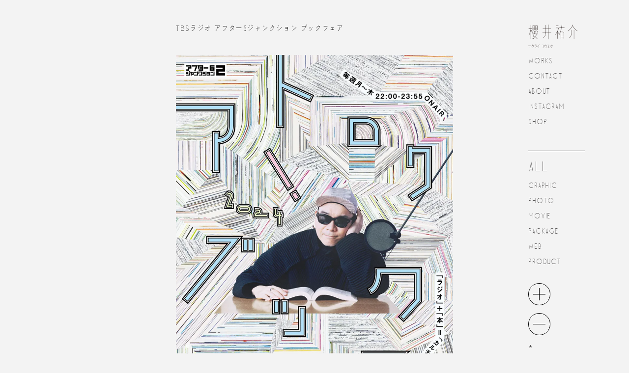

--- FILE ---
content_type: text/html; charset=UTF-8
request_url: https://ys-design-93.com/964/
body_size: 8527
content:
<!DOCTYPE html>
<html dir="ltr" lang="ja" prefix="og: https://ogp.me/ns#">

<head>
	<meta charset="UTF-8">
	<!-- <title>yusuke sakurai design</title> -->
	<meta name="viewport" content="width=device-width, initial-scale=1">

	<meta name="theme-color" content="#F3F3F3">
	
	<!-- サイト情報をwpから持ってくる -->
	<meta name="description" content=" YUSUKE SAKURAI / 櫻井祐介 / DESIGN EVERYTHING REGARDLESS OF GENRE / デザイン、写真、ウェブ、映像、パッケージ、etc / ジャンル問わずのデザイン">
	<!-- コンタクトフォームを打つときにズームされないように -->
	<meta name="viewport" content="width=device-width, initial-scale=1.0" />
	<!-- ピンタレスト認証コード -->
	<meta name="p:domain_verify" content="3c94113cee4108858906a6192911f387"/>

	<link rel="preconnect" href="https://fonts.googleapis.com">
	<link rel="preconnect" href="https://fonts.gstatic.com" crossorigin>
	<link rel="manifest" href="/manifest.json" crossorigin="use-credentials">

	<!-- jQuery -->
	<script src="https://ajax.googleapis.com/ajax/libs/jquery/3.3.1/jquery.min.js"></script>
	<!-- jQuery UI -->
	<script src="https://ajax.googleapis.com/ajax/libs/jqueryui/1.12.1/jquery-ui.min.js"></script>

	<!-- グリッドレイアウトCDN -->
	<script src="https://cdnjs.cloudflare.com/ajax/libs/masonry/4.2.2/masonry.pkgd.min.js" integrity="sha512-JRlcvSZAXT8+5SQQAvklXGJuxXTouyq8oIMaYERZQasB8SBDHZaUbeASsJWpk0UUrf89DP3/aefPPrlMR1h1yQ==" crossorigin="anonymous" referrerpolicy="no-referrer"></script>
	<script src="https://unpkg.com/imagesloaded@5/imagesloaded.pkgd.min.js"></script>

<!-- ウェブフォント -->
  <!-- <link rel="stylesheet" type="text/css" href="https://ys-design-93.com/webfont/fugacious.css"> -->
   <link href="https://ys-design-93.com/wp-content/themes/sakuraiportfolio_site/assets/webfontkit/stylesheet.css" id="webfont">

	 <script>
	 (function(){
	  var webfont = document.getElementById('webfont');
	  webfont.rel = 'stylesheet';
	 })();
	 </script>


<!-- safariフォント読み込み -->
<!-- <link rel="preload" href="/assets/fonts/fugacious-Regular.woff2" as="font" type="font/woff2" crossorigin> -->




	<!-- WP本体のテーマJS,CSS,プラグインなどを忘れずにリンク -->
	<title>TBSラジオ アフター6ジャンクション ブックフェア – yusuke_sakurai_portfoliosite</title>

		<!-- All in One SEO 4.7.2 - aioseo.com -->
		<meta name="description" content="本の小口を使ったグラフィック。開く前のドキドキ感と迷い込んでしまう没頭感。 TBSラジオ「アフター6ジャンクシ" />
		<meta name="robots" content="max-image-preview:large" />
		<meta name="p:domain_verify" content="3c94113cee4108858906a6192911f387" />
		<meta name="keywords" content="graphic" />
		<link rel="canonical" href="https://ys-design-93.com/964/" />
		<meta name="generator" content="All in One SEO (AIOSEO) 4.7.2" />
		<meta property="og:locale" content="ja_JP" />
		<meta property="og:site_name" content="yusuke_sakurai_portfoliosite – YUSUKE SAKURAI / 櫻井祐介 / DESIGN EVERYTHING REGARDLESS OF GENRE / デザイン、写真、ウェブ、映像、パッケージ、etc / ジャンル問わずのデザイン" />
		<meta property="og:type" content="article" />
		<meta property="og:title" content="TBSラジオ アフター6ジャンクション ブックフェア – yusuke_sakurai_portfoliosite" />
		<meta property="og:description" content="本の小口を使ったグラフィック。開く前のドキドキ感と迷い込んでしまう没頭感。 TBSラジオ「アフター6ジャンクシ" />
		<meta property="og:url" content="https://ys-design-93.com/964/" />
		<meta property="og:image" content="https://ys-design-93.com/wp-content/uploads/2024/04/TBSラジオ_アフター６ジャンクション２_アトロク_ブックフェア_14.webp" />
		<meta property="og:image:secure_url" content="https://ys-design-93.com/wp-content/uploads/2024/04/TBSラジオ_アフター６ジャンクション２_アトロク_ブックフェア_14.webp" />
		<meta property="og:image:width" content="848" />
		<meta property="og:image:height" content="1200" />
		<meta property="article:published_time" content="2024-04-29T09:46:21+00:00" />
		<meta property="article:modified_time" content="2024-04-29T10:03:06+00:00" />
		<meta property="article:publisher" content="https://www.facebook.com/yusuke.sakurai.9085" />
		<meta name="twitter:card" content="summary_large_image" />
		<meta name="twitter:title" content="TBSラジオ アフター6ジャンクション ブックフェア – yusuke_sakurai_portfoliosite" />
		<meta name="twitter:description" content="本の小口を使ったグラフィック。開く前のドキドキ感と迷い込んでしまう没頭感。 TBSラジオ「アフター6ジャンクシ" />
		<meta name="twitter:image" content="https://ys-design-93.com/wp-content/uploads/2024/04/TBSラジオ_アフター６ジャンクション２_アトロク_ブックフェア_14.webp" />
		<script type="application/ld+json" class="aioseo-schema">
			{"@context":"https:\/\/schema.org","@graph":[{"@type":"BlogPosting","@id":"https:\/\/ys-design-93.com\/964\/#blogposting","name":"TBS\u30e9\u30b8\u30aa \u30a2\u30d5\u30bf\u30fc6\u30b8\u30e3\u30f3\u30af\u30b7\u30e7\u30f3 \u30d6\u30c3\u30af\u30d5\u30a7\u30a2 \u2013 yusuke_sakurai_portfoliosite","headline":"TBS\u30e9\u30b8\u30aa \u30a2\u30d5\u30bf\u30fc6\u30b8\u30e3\u30f3\u30af\u30b7\u30e7\u30f3 \u30d6\u30c3\u30af\u30d5\u30a7\u30a2","author":{"@id":"https:\/\/ys-design-93.com\/author\/yusukesakurai\/#author"},"publisher":{"@id":"https:\/\/ys-design-93.com\/#organization"},"image":{"@type":"ImageObject","url":"https:\/\/ys-design-93.com\/wp-content\/uploads\/2024\/04\/TBS\u30e9\u30b8\u30aa_\u30a2\u30d5\u30bf\u30fc\uff16\u30b8\u30e3\u30f3\u30af\u30b7\u30e7\u30f3\uff12_\u30a2\u30c8\u30ed\u30af_\u30d6\u30c3\u30af\u30d5\u30a7\u30a2_14.webp","width":848,"height":1200},"datePublished":"2024-04-29T18:46:21+09:00","dateModified":"2024-04-29T19:03:06+09:00","inLanguage":"ja","mainEntityOfPage":{"@id":"https:\/\/ys-design-93.com\/964\/#webpage"},"isPartOf":{"@id":"https:\/\/ys-design-93.com\/964\/#webpage"},"articleSection":"graphic"},{"@type":"BreadcrumbList","@id":"https:\/\/ys-design-93.com\/964\/#breadcrumblist","itemListElement":[{"@type":"ListItem","@id":"https:\/\/ys-design-93.com\/#listItem","position":1,"name":"\u5bb6"}]},{"@type":"Organization","@id":"https:\/\/ys-design-93.com\/#organization","name":"yusuke_sakurai_portfoliosite_test","description":"YUSUKE SAKURAI \/ \u6afb\u4e95\u7950\u4ecb \/ DESIGN EVERYTHING REGARDLESS OF GENRE \/ \u30c7\u30b6\u30a4\u30f3\u3001\u5199\u771f\u3001\u30a6\u30a7\u30d6\u3001\u6620\u50cf\u3001\u30d1\u30c3\u30b1\u30fc\u30b8\u3001etc \/ \u30b8\u30e3\u30f3\u30eb\u554f\u308f\u305a\u306e\u30c7\u30b6\u30a4\u30f3","url":"https:\/\/ys-design-93.com\/","telephone":"+819024917807","logo":{"@type":"ImageObject","url":"https:\/\/ys-design-93.com\/wp-content\/uploads\/2023\/05\/contact.png","@id":"https:\/\/ys-design-93.com\/964\/#organizationLogo"},"image":{"@id":"https:\/\/ys-design-93.com\/964\/#organizationLogo"},"sameAs":["https:\/\/www.facebook.com\/yusuke.sakurai.9085","https:\/\/www.instagram.com\/ys93_d\/","https:\/\/www.youtube.com\/channel\/UCHVbbrZMQlddeAQsWtvMw-Q","https:\/\/soundcloud.com\/cherry-sukesuke"]},{"@type":"Person","@id":"https:\/\/ys-design-93.com\/author\/yusukesakurai\/#author","url":"https:\/\/ys-design-93.com\/author\/yusukesakurai\/","name":"yusukesakurai"},{"@type":"WebPage","@id":"https:\/\/ys-design-93.com\/964\/#webpage","url":"https:\/\/ys-design-93.com\/964\/","name":"TBS\u30e9\u30b8\u30aa \u30a2\u30d5\u30bf\u30fc6\u30b8\u30e3\u30f3\u30af\u30b7\u30e7\u30f3 \u30d6\u30c3\u30af\u30d5\u30a7\u30a2 \u2013 yusuke_sakurai_portfoliosite","description":"\u672c\u306e\u5c0f\u53e3\u3092\u4f7f\u3063\u305f\u30b0\u30e9\u30d5\u30a3\u30c3\u30af\u3002\u958b\u304f\u524d\u306e\u30c9\u30ad\u30c9\u30ad\u611f\u3068\u8ff7\u3044\u8fbc\u3093\u3067\u3057\u307e\u3046\u6ca1\u982d\u611f\u3002 TBS\u30e9\u30b8\u30aa\u300c\u30a2\u30d5\u30bf\u30fc6\u30b8\u30e3\u30f3\u30af\u30b7","inLanguage":"ja","isPartOf":{"@id":"https:\/\/ys-design-93.com\/#website"},"breadcrumb":{"@id":"https:\/\/ys-design-93.com\/964\/#breadcrumblist"},"author":{"@id":"https:\/\/ys-design-93.com\/author\/yusukesakurai\/#author"},"creator":{"@id":"https:\/\/ys-design-93.com\/author\/yusukesakurai\/#author"},"image":{"@type":"ImageObject","url":"https:\/\/ys-design-93.com\/wp-content\/uploads\/2024\/04\/TBS\u30e9\u30b8\u30aa_\u30a2\u30d5\u30bf\u30fc\uff16\u30b8\u30e3\u30f3\u30af\u30b7\u30e7\u30f3\uff12_\u30a2\u30c8\u30ed\u30af_\u30d6\u30c3\u30af\u30d5\u30a7\u30a2_14.webp","@id":"https:\/\/ys-design-93.com\/964\/#mainImage","width":848,"height":1200},"primaryImageOfPage":{"@id":"https:\/\/ys-design-93.com\/964\/#mainImage"},"datePublished":"2024-04-29T18:46:21+09:00","dateModified":"2024-04-29T19:03:06+09:00"},{"@type":"WebSite","@id":"https:\/\/ys-design-93.com\/#website","url":"https:\/\/ys-design-93.com\/","name":"yusuke_sakurai_portfoliosite_test","description":"YUSUKE SAKURAI \/ \u6afb\u4e95\u7950\u4ecb \/ DESIGN EVERYTHING REGARDLESS OF GENRE \/ \u30c7\u30b6\u30a4\u30f3\u3001\u5199\u771f\u3001\u30a6\u30a7\u30d6\u3001\u6620\u50cf\u3001\u30d1\u30c3\u30b1\u30fc\u30b8\u3001etc \/ \u30b8\u30e3\u30f3\u30eb\u554f\u308f\u305a\u306e\u30c7\u30b6\u30a4\u30f3","inLanguage":"ja","publisher":{"@id":"https:\/\/ys-design-93.com\/#organization"}}]}
		</script>
		<!-- All in One SEO -->

<link rel='dns-prefetch' href='//fonts.googleapis.com' />
<link rel="alternate" title="oEmbed (JSON)" type="application/json+oembed" href="https://ys-design-93.com/wp-json/oembed/1.0/embed?url=https%3A%2F%2Fys-design-93.com%2F964%2F" />
<link rel="alternate" title="oEmbed (XML)" type="text/xml+oembed" href="https://ys-design-93.com/wp-json/oembed/1.0/embed?url=https%3A%2F%2Fys-design-93.com%2F964%2F&#038;format=xml" />
		<!-- This site uses the Google Analytics by MonsterInsights plugin v8.26.0 - Using Analytics tracking - https://www.monsterinsights.com/ -->
		<!-- Note: MonsterInsights is not currently configured on this site. The site owner needs to authenticate with Google Analytics in the MonsterInsights settings panel. -->
					<!-- No tracking code set -->
				<!-- / Google Analytics by MonsterInsights -->
		<style id='wp-img-auto-sizes-contain-inline-css' type='text/css'>
img:is([sizes=auto i],[sizes^="auto," i]){contain-intrinsic-size:3000px 1500px}
/*# sourceURL=wp-img-auto-sizes-contain-inline-css */
</style>
<style id='wp-emoji-styles-inline-css' type='text/css'>

	img.wp-smiley, img.emoji {
		display: inline !important;
		border: none !important;
		box-shadow: none !important;
		height: 1em !important;
		width: 1em !important;
		margin: 0 0.07em !important;
		vertical-align: -0.1em !important;
		background: none !important;
		padding: 0 !important;
	}
/*# sourceURL=wp-emoji-styles-inline-css */
</style>
<style id='wp-block-library-inline-css' type='text/css'>
:root{--wp-block-synced-color:#7a00df;--wp-block-synced-color--rgb:122,0,223;--wp-bound-block-color:var(--wp-block-synced-color);--wp-editor-canvas-background:#ddd;--wp-admin-theme-color:#007cba;--wp-admin-theme-color--rgb:0,124,186;--wp-admin-theme-color-darker-10:#006ba1;--wp-admin-theme-color-darker-10--rgb:0,107,160.5;--wp-admin-theme-color-darker-20:#005a87;--wp-admin-theme-color-darker-20--rgb:0,90,135;--wp-admin-border-width-focus:2px}@media (min-resolution:192dpi){:root{--wp-admin-border-width-focus:1.5px}}.wp-element-button{cursor:pointer}:root .has-very-light-gray-background-color{background-color:#eee}:root .has-very-dark-gray-background-color{background-color:#313131}:root .has-very-light-gray-color{color:#eee}:root .has-very-dark-gray-color{color:#313131}:root .has-vivid-green-cyan-to-vivid-cyan-blue-gradient-background{background:linear-gradient(135deg,#00d084,#0693e3)}:root .has-purple-crush-gradient-background{background:linear-gradient(135deg,#34e2e4,#4721fb 50%,#ab1dfe)}:root .has-hazy-dawn-gradient-background{background:linear-gradient(135deg,#faaca8,#dad0ec)}:root .has-subdued-olive-gradient-background{background:linear-gradient(135deg,#fafae1,#67a671)}:root .has-atomic-cream-gradient-background{background:linear-gradient(135deg,#fdd79a,#004a59)}:root .has-nightshade-gradient-background{background:linear-gradient(135deg,#330968,#31cdcf)}:root .has-midnight-gradient-background{background:linear-gradient(135deg,#020381,#2874fc)}:root{--wp--preset--font-size--normal:16px;--wp--preset--font-size--huge:42px}.has-regular-font-size{font-size:1em}.has-larger-font-size{font-size:2.625em}.has-normal-font-size{font-size:var(--wp--preset--font-size--normal)}.has-huge-font-size{font-size:var(--wp--preset--font-size--huge)}.has-text-align-center{text-align:center}.has-text-align-left{text-align:left}.has-text-align-right{text-align:right}.has-fit-text{white-space:nowrap!important}#end-resizable-editor-section{display:none}.aligncenter{clear:both}.items-justified-left{justify-content:flex-start}.items-justified-center{justify-content:center}.items-justified-right{justify-content:flex-end}.items-justified-space-between{justify-content:space-between}.screen-reader-text{border:0;clip-path:inset(50%);height:1px;margin:-1px;overflow:hidden;padding:0;position:absolute;width:1px;word-wrap:normal!important}.screen-reader-text:focus{background-color:#ddd;clip-path:none;color:#444;display:block;font-size:1em;height:auto;left:5px;line-height:normal;padding:15px 23px 14px;text-decoration:none;top:5px;width:auto;z-index:100000}html :where(.has-border-color){border-style:solid}html :where([style*=border-top-color]){border-top-style:solid}html :where([style*=border-right-color]){border-right-style:solid}html :where([style*=border-bottom-color]){border-bottom-style:solid}html :where([style*=border-left-color]){border-left-style:solid}html :where([style*=border-width]){border-style:solid}html :where([style*=border-top-width]){border-top-style:solid}html :where([style*=border-right-width]){border-right-style:solid}html :where([style*=border-bottom-width]){border-bottom-style:solid}html :where([style*=border-left-width]){border-left-style:solid}html :where(img[class*=wp-image-]){height:auto;max-width:100%}:where(figure){margin:0 0 1em}html :where(.is-position-sticky){--wp-admin--admin-bar--position-offset:var(--wp-admin--admin-bar--height,0px)}@media screen and (max-width:600px){html :where(.is-position-sticky){--wp-admin--admin-bar--position-offset:0px}}

/*# sourceURL=wp-block-library-inline-css */
</style>
<style id='classic-theme-styles-inline-css' type='text/css'>
/*! This file is auto-generated */
.wp-block-button__link{color:#fff;background-color:#32373c;border-radius:9999px;box-shadow:none;text-decoration:none;padding:calc(.667em + 2px) calc(1.333em + 2px);font-size:1.125em}.wp-block-file__button{background:#32373c;color:#fff;text-decoration:none}
/*# sourceURL=/wp-includes/css/classic-themes.min.css */
</style>
<link rel='stylesheet' id='contact-form-7-css' href='https://ys-design-93.com/wp-content/plugins/contact-form-7/includes/css/styles.css?ver=5.9.8' type='text/css' media='all' />
<link rel='stylesheet' id='googlefonts-css' href='https://fonts.googleapis.com/css2?family=Zen+Kaku+Gothic+New%3Awght%40300%3B400%3B500&#038;display=swap&#038;ver=1.0.0' type='text/css' media='all' />
<link rel='stylesheet' id='sakuraiportfolio-theme-styles-css' href='https://ys-design-93.com/wp-content/themes/sakuraiportfolio_site/style.css?ver=1.0.0' type='text/css' media='all' />
<script type="text/javascript" src="https://ys-design-93.com/wp-includes/js/jquery/jquery.min.js?ver=3.7.1" id="jquery-core-js"></script>
<script type="text/javascript" src="https://ys-design-93.com/wp-includes/js/jquery/jquery-migrate.min.js?ver=3.4.1" id="jquery-migrate-js"></script>
<script type="text/javascript" src="https://ys-design-93.com/wp-content/themes/sakuraiportfolio_site/style.js?ver=0,3" id="theme-script-js"></script>
<link rel="https://api.w.org/" href="https://ys-design-93.com/wp-json/" /><link rel="alternate" title="JSON" type="application/json" href="https://ys-design-93.com/wp-json/wp/v2/posts/964" /><link rel="EditURI" type="application/rsd+xml" title="RSD" href="https://ys-design-93.com/xmlrpc.php?rsd" />
<meta name="generator" content="WordPress 6.9" />
<link rel='shortlink' href='https://ys-design-93.com/?p=964' />
<link rel="apple-touch-icon" sizes="180x180" href="/wp-content/uploads/fbrfg/apple-touch-icon.png">
<link rel="icon" type="image/png" sizes="32x32" href="/wp-content/uploads/fbrfg/favicon-32x32.png">
<link rel="icon" type="image/png" sizes="16x16" href="/wp-content/uploads/fbrfg/favicon-16x16.png">
<link rel="manifest" href="/wp-content/uploads/fbrfg/site.webmanifest">
<link rel="mask-icon" href="/wp-content/uploads/fbrfg/safari-pinned-tab.svg" color="#000000">
<link rel="shortcut icon" href="/wp-content/uploads/fbrfg/favicon.ico">
<meta name="msapplication-TileColor" content="#ffffff">
<meta name="msapplication-config" content="/wp-content/uploads/fbrfg/browserconfig.xml">
<meta name="theme-color" content="#ffffff"></head>

<!-- ローディング画面 -->
<div id="loading-overlay">
  <!-- <div class="spinner"></div> -->
</div>


	<body class="wp-singular post-template-default single single-post postid-964 single-format-standard wp-theme-sakuraiportfolio_site">
	

<div class="loading-screen">
</div>
<script>
  document.addEventListener('DOMContentLoaded', function() {
    var loadingScreen = document.querySelector('.loading-screen');
    var content = document.querySelector('.single-p');

    setTimeout(function() {
      fadeOut(loadingScreen, 500); // fadeOut()関数を呼び出してloadingScreen要素をフェードアウトさせる
      setTimeout(function() {
        loadingScreen.style.display = 'none';
        content.style.opacity = '0';
        content.style.display = 'block';
        fadeIn(content, 500); // fadeIn()関数を呼び出してcontent要素をフェードインさせる
      }, 500);
    }, 500);

    // フェードアウトする関数
    function fadeOut(element, duration) {
      var startTime = performance.now();
      var startOpacity = getComputedStyle(element).opacity;

      function fade() {
        var currentTime = performance.now();
        var elapsed = currentTime - startTime;
        var opacity = 1 - elapsed / duration;

        if (opacity <= 0) {
          element.style.opacity = '0';
        } else {
          element.style.opacity = startOpacity * opacity;
          requestAnimationFrame(fade);
        }
      }

      requestAnimationFrame(fade);
    }

    // フェードインする関数
    function fadeIn(element, duration) {
      var startTime = performance.now();
      element.style.opacity = '0';

      function fade() {
        var currentTime = performance.now();
        var elapsed = currentTime - startTime;
        var opacity = elapsed / duration;

        if (opacity >= 1) {
          element.style.opacity = '1';
        } else {
          element.style.opacity = opacity;
          requestAnimationFrame(fade);
        }
      }

      requestAnimationFrame(fade);
    }
  });
</script>



<div class="main">
	<div class="sidebar">
		


<div class="sidebar-contentainer">

	<div class="logo-img">
		<a href="">
			<img src="https://ys-design-93.com/wp-content/themes/sakuraiportfolio_site/images/logo.png" alt="...">
		</a>
	</div>
	<div class="sidebar-item">
		<a href="https://ys-design-93.com/">
			<h3 id="works">WORKS</h3>
		</a>
		<div class="yaji"><img src="https://ys-design-93.com/wp-content/themes/sakuraiportfolio_site/images/yaji_UI.gif" alt="..."></div>
	</div>
	<div class="sidebar-item">
		<a href="https://ys-design-93.com/contact/">
			<h3 id="contact">CONTACT</h3>
		</a>
		<div class="yaji"><img src="https://ys-design-93.com/wp-content/themes/sakuraiportfolio_site/images/yaji_UI.gif" alt="..."></div>
	</div>
	<div class="sidebar-item">
		<a href="https://ys-design-93.com/about/">
			<h3 id="about">ABOUT</h3>
		</a>
		<div class="yaji"><img src="https://ys-design-93.com/wp-content/themes/sakuraiportfolio_site/images/yaji_UI.gif" alt="..."></div>
	</div>
	<div class="sidebar-item">
		<a href="https://www.instagram.com/ys93_d/" target="_blank" rel="noopener noreferrer">
			<h3 id="insta">INSTAGRAM</h3>
		</a>
		<div class="yaji"><img src="https://ys-design-93.com/wp-content/themes/sakuraiportfolio_site/images/yaji_UI.gif" alt="..."></div>
	</div>
	<div class="sidebar-item">
		<a href="https://ys-design-93.com/shop/">
			<h3 id="shop">SHOP</h3>
		</a>
		<div class="yaji"><img src="https://ys-design-93.com/wp-content/themes/sakuraiportfolio_site/images/yaji_UI.gif" alt="..."></div>
	</div>
</div>

<div class="genre-contentainer">

	<div class="genre">
		<a href="https://ys-design-93.com/">
			<h3>ALL</h3>
		</a>
		<div class="yaji"><img src="https://ys-design-93.com/wp-content/themes/sakuraiportfolio_site/images/yaji_UI.gif" alt="..."></div>
	</div>
	<div class="genre-item">
		<a href="https://ys-design-93.com/category/graphic/"><h3>GRAPHIC</h3></a>		<div class="yaji"><img src="https://ys-design-93.com/wp-content/themes/sakuraiportfolio_site/images/yaji_UI.gif" alt="..."></div>
	</div>
	<div class="genre-item">
		<a href="https://ys-design-93.com/category/photo/"><h3>PHOTO</h3></a>		<div class="yaji"><img src="https://ys-design-93.com/wp-content/themes/sakuraiportfolio_site/images/yaji_UI.gif" alt="..."></div>
	</div>
	<div class="genre-item">
		<a href="https://ys-design-93.com/category/movie/"><h3>MOVIE</h3></a>		<div class="yaji"><img src="https://ys-design-93.com/wp-content/themes/sakuraiportfolio_site/images/yaji_UI.gif" alt="..."></div>
	</div>
	<div class="genre-item">
		<a href="https://ys-design-93.com/category/package/"><h3>PACKAGE</h3></a>		<div class="yaji"><img src="https://ys-design-93.com/wp-content/themes/sakuraiportfolio_site/images/yaji_UI.gif" alt="..."></div>
	</div>
	<div class="genre-item">
		<a href="https://ys-design-93.com/category/web/"><h3>WEB</h3></a>		<div class="yaji"><img src="https://ys-design-93.com/wp-content/themes/sakuraiportfolio_site/images/yaji_UI.gif" alt="..."></div>
	</div>
	<div class="genre-item">
		<a href="https://ys-design-93.com/category/product/"><h3>PRODUCT</h3></a>		<div class="yaji"><img src="https://ys-design-93.com/wp-content/themes/sakuraiportfolio_site/images/yaji_UI.gif" alt="..."></div>
	</div>
</div>

<div class="Pbtnbx">
	<div class="acdon">
		<div class="acdonbtn"></div>
		<a id="back-to-category" href="#">
			<div class="backbtn"></div>
		</a>
		<input type="hidden" id="post-id" value="964">
	</div>

	<div class="btnbx">
		<div class="plsbtnBox">
			<div class="plsbtn"></div>
		</div>
		<div class="mnsbtnBox">
			<div class="mnsbtn"></div>
		</div>
		<div class="scrtLk">
		<!-- <a href="https://ys-design-93.com/category/secret/"><p >*</p></a> -->
		<a href="https://ys-design-93.com/category/secret">*</a>

		</div>
	</div>
</div>




<!-- https://ys-design-93.com/tbs%e3%83%a9%e3%82%b8%e3%82%aa-%e3%82%a2%e3%83%95%e3%82%bf%e3%83%bc6%e3%82%b8%e3%83%a3%e3%83%b3%e3%82%af%e3%82%b7%e3%83%a7%e3%83%b3-%e3%83%96%e3%83%83%e3%82%af%e3%83%95%e3%82%a7%e3%82%a2/ -->	</div>

	<!-- ポストブロック----------------------- -->

	<div class="single-p">
								<article id="post-964"class="post-964 post type-post status-publish format-standard has-post-thumbnail hentry category-graphic">
				<div class="single-c">
					<div class="single-child">
						<div class="s-title">
							<h2>TBSラジオ アフター6ジャンクション ブックフェア</h2>
						</div>
						<div class="thumnailbx">
													<div  class="single-post-thumnail">
								<img width="848" height="1200" src="https://ys-design-93.com/wp-content/uploads/2024/04/TBSラジオ_アフター６ジャンクション２_アトロク_ブックフェア_14.webp" class="thumnail" />							</div>
												</div>
						<div class="single-post-content">
							<p>
<figure class="wp-block-image size-large is-resized"><img decoding="async" width="800" height="1000" src="https://ys-design-93.com/wp-content/uploads/2024/04/TBSラジオ_アフター６ジャンクション２_アトロク_ブックフェア_2-800x1000.webp" alt="" class="wp-image-966" style="width:840px;height:auto"/></figure>



<figure class="wp-block-image size-large"><img decoding="async" width="800" height="1000" src="https://ys-design-93.com/wp-content/uploads/2024/04/TBSラジオ_アフター６ジャンクション２_アトロク_ブックフェア_1-800x1000.webp" alt="" class="wp-image-967"/></figure>



<figure class="wp-block-image size-large"><img loading="lazy" decoding="async" width="800" height="1000" src="https://ys-design-93.com/wp-content/uploads/2024/04/TBSラジオ_アフター６ジャンクション２_アトロク_ブックフェア_3-800x1000.webp" alt="" class="wp-image-968"/></figure>



<figure class="wp-block-image size-large"><img loading="lazy" decoding="async" width="800" height="1000" src="https://ys-design-93.com/wp-content/uploads/2024/04/TBSラジオ_アフター６ジャンクション２_アトロク_ブックフェア_4-800x1000.webp" alt="" class="wp-image-969"/></figure>



<p>本の小口を使ったグラフィック。開く前のドキドキ感と迷い込んでしまう没頭感。</p>



<p>TBSラジオ「アフター6ジャンクション２」（通称アトロク２）は、パーソナリティーのライムスター・宇多丸が、映画・音楽・本・ゲームなど、さまざまなカルチャーを毎週月曜～木曜22:00-23:55の生放送でお送りしている番組。</p>



<p>そんなカルチャーキュレーションプログラム、アトロクのブックフェアが開催されました。<br>年に一度、一ヶ月間、日替わりゲストがオススメの本を紹介する恒例企画「アトロク秋の推薦図書月間」で紹介した本32冊、そして、この一年間のアトロクで特集した企画やゲストの本、アトロクの必修図書（番組本や宇多丸の本など）などを合わせて、およそ「70冊」の本が、全国の参加書店に並びました。</p>



<p>写真は加藤さん（<a href="https://www.instagram.com/muhuhu2929/">@muhuhu2929</a>&nbsp;）</p>



<p><a href="https://www.instagram.com/explore/tags/design/">#design</a><a href="https://www.instagram.com/explore/tags/graphicdesign/">#graphicdesign</a><a href="https://www.instagram.com/explore/tags/graphic/">#graphic</a><a href="https://www.instagram.com/explore/tags/addesign/">#addesign</a><a href="https://www.instagram.com/explore/tags/posterdesign/">#posterdesign</a><a href="https://www.instagram.com/explore/tags/poster/">#poster</a><a href="https://www.instagram.com/explore/tags/designfeed/">#designfeed</a><a href="https://www.instagram.com/explore/tags/%E3%83%87%E3%82%B6%E3%82%A4%E3%83%B3/">#デザイン</a><a href="https://www.instagram.com/explore/tags/%E3%82%A2%E3%83%88%E3%83%AD%E3%82%AF/">#アトロク</a><a href="https://www.instagram.com/explore/tags/%E6%9C%AC/">#本</a><a href="https://www.instagram.com/explore/tags/%E3%83%96%E3%83%83%E3%82%AF%E3%83%95%E3%82%A7%E3%82%A2/">#ブックフェア</a><a href="https://www.instagram.com/explore/tags/%E3%83%A9%E3%82%A4%E3%83%A0%E3%82%B9%E3%82%BF%E3%83%BC/">#ライムスター</a><a href="https://www.instagram.com/explore/tags/%E3%83%A9%E3%82%A4%E3%83%A0%E3%82%B9%E3%82%BF%E3%83%BC%E5%AE%87%E5%A4%9A%E4%B8%B8/">#ライムスター宇多丸</a></p>
</p>
						</div>
					</div>
				</div>
			</article>
			<a href="https://ys-design-93.com/category/graphic/">
					<div class="backbtnSinBx">
						<div class="backbtnSin">
						</div>
						<h3>
							Back to graphic
						</h3>
					</div>
				</a>


				<div class="related-posts">
		    <h3>Related Article</h3>
		    <ul>
		    		            <div class="rltdpBoxP">
												<li class="rltdpBoxC">
						    <a href="https://ys-design-93.com/1614/" class="rltdpBoxCC">
						        <img width="240" height="300" src="https://ys-design-93.com/wp-content/uploads/2026/01/20260110-DSC08719_01-240x300.webp" class="thumnail" />					        	<p>
					        		TDC に入選しました東京					        	</p>
						    </a>
						</li>
												<li class="rltdpBoxC">
						    <a href="https://ys-design-93.com/1604/" class="rltdpBoxCC">
						        <img width="200" height="300" src="https://ys-design-93.com/wp-content/uploads/2025/12/20251206-DSC08432_02-200x300.webp" class="thumnail" />					        	<p>
					        		J-WAVE MEDIA CONFERENCE MEET UP 2025 -package-					        	</p>
						    </a>
						</li>
												<li class="rltdpBoxC">
						    <a href="https://ys-design-93.com/1596/" class="rltdpBoxCC">
						        <img width="300" height="169" src="https://ys-design-93.com/wp-content/uploads/2025/12/main-visual_07-300x169.png" class="thumnail" />					        	<p>
					        		J-WAVE MEDIA CONFERENCE MEET UP 2025					        	</p>
						    </a>
						</li>
								            </div>
		        		    </ul>
		</div>

		

				
		<a href="https://ys-design-93.com/">
			<div class="backbtnSinBxhm">
				<div class="backbtnSinhm">
				</div>
				<h3>
					Back to Home
				</h3>
			</div>
		</a>


	</div>


</div>






</body>
</html>


--- FILE ---
content_type: text/css
request_url: https://ys-design-93.com/wp-content/themes/sakuraiportfolio_site/style.css?ver=1.0.0
body_size: 5893
content:

/*
Theme Name:yusuke_sakurai_design_website
Theme URI:https://wordpress.org/themes/sakuraiportfolio_site/
Author: the Yusuke Sakurai
Author URI: https://wordpress.org/themes/sakuraiportfolio_site/
Description: 
Tested up to: --
Requires PHP: --
Version: 0,3
License: 
License URI: 
Text Domain: 
Tags: 

yusuke_sakurai_design_website WordPress Theme, (C) 2020 WordPress.org
yusuke_sakurai_design_website is distributed under the terms of the GNU GPL.
*/


_::-webkit-full-page-media, _:future, :root .text {
    color: red;
}

@media screen and (-webkit-min-device-pixel-ratio:0) {
    ::i-block-chrome, .text {
        color: red;
    }
}

_::-webkit-full-page-media, _:future, :root .css_selector {
    background-color: red;
}


Set-Cookie: CookieName=CookieValue; SameSite=None; Secure

/*~~~~~~~~~~リセットCSS~~~~~~~~~~*/

html, body, div, span, applet, object, iframe,
h1, h2, h3, h4, h5, h6, p, blockquote, pre,
a, abbr, acronym, address, big, cite, code,
del, dfn, em, img, ins, kbd, q, s, samp,
small, strike, strong, sub, sup, tt, var,
b, u, i, center,
dl, dt, dd, ol, ul, li,
fieldset, form, label, legend,
table, caption, tbody, tfoot, thead, tr, th, td,
article, aside, canvas, details, embed, 
figure, figcaption, footer, header, hgroup, 
menu, nav, output, ruby, section, summary,
time, mark, audio, video {
  margin: 0;
  padding: 0;
  border: 0;
  font-size: 100%;
  font: inherit;
  vertical-align: baseline;
}
/* HTML5 display-role reset for older browsers */
article, aside, details, figcaption, figure, 
footer, header, hgroup, menu, nav, section {
  display: block;
}
body {
  line-height: 1;

}
ol, ul {
  list-style: none;
}
blockquote, q {
  quotes: none;
}
blockquote:before, blockquote:after,
q:before, q:after {
  content: '';
  content: none;
}
table {
  border-collapse: collapse;
  border-spacing: 0;
}
a{
  color:inherit;
  text-decoration: none;
  color: #565454;
}
button {
  background: none;
  border: none;
  outline: none;
  -webkit-appearance: none;
  -moz-appearance: none;
  appearance: none;
  height: 0 auto;
}

body {

    font-family: 'fugacious-Regular',sans-serif;
    font-family: 'fugacious-SemiBold',sans-serif;
    font-family: 'fugacious-Bold',sans-serif;

    font-family: 'Zen Kaku Gothic New', sans-serif;
    background-color: #F3F3F3 ;
}



*{
margin:0;
padding:0;
}

img {
  width: 100%;
  height: 100%;
}

.grecaptcha-badge { visibility: hidden; }


/*全体の設定
---------------------------------------------------------------------------*/



@font-face {
/*    font-family: 'fugacious-Regular', sans-serif;
    src: local('fugacious-Regular'), 
         url('assets/fonts/fugacious-Regular.woff2') format('woff2'), 
         url('assets/fonts/fugacious-Regular.woff') format('woff'), 
         url('assets/fonts/fugacious-Regular.ttf') format('truetype'),
         url('assets/fonts/fugacious-Regular.otf') format('opentype');*/
/*         font-display: swap;*/
          /* フォントが遅延して読み込まれた場合でも代替フォントを使用 */
}

@font-face {
/*    font-family: 'fugacious-SemiBold', sans-serif;
    src: local('fugacious-SemiBold'), 
         url('assets/fonts/fugacious-SemiBold.woff2') format('woff2'), 
         url('assets/fonts/fugacious-SemiBold.woff') format('woff'), 
         url('assets/fonts/fugacious-SemiBold.ttf') format('truetype');*/
}

@font-face {
/*    font-family: 'fugacious-Bold', sans-serif;
    src: local('fugacious-Bold'), 
         url('assets/fonts/fugacious-Bold.woff2') format('woff2'), 
         url('assets/fonts/fugacious-Bold.woff') format('woff'), 
         url('assets/fonts/fugacious-Bold.ttf') format('truetype');*/
}

@font-face {
    font-family: 'Zen Kaku Gothic New', sans-serif;
    /* フォントの指定を追加 */
}


/*@media screen and (-webkit-min-device-pixel-ratio:0) {
    @font-face {
        font-family: 'fugacious-Regular', sans-serif;
        src: local('fugacious-Regular'), 
             url('assets/fonts/fugacious-Regular.woff2') format('woff2'), 
             url('assets/fonts/fugacious-Regular.woff') format('woff'), 
             url('assets/fonts/fugacious-Regular.ttf') format('truetype');
    }
    
    @font-face {
        font-family: 'fugacious-SemiBold', sans-serif;
        src: local('fugacious-SemiBold'), 
             url('assets/fonts/fugacious-SemiBold.woff2') format('woff2'), 
             url('assets/fonts/fugacious-SemiBold.woff') format('woff'), 
             url('assets/fonts/fugacious-SemiBold.ttf') format('truetype');
    }
    
    @font-face {
        font-family: 'fugacious-Bold', sans-serif;
        src: local('fugacious-Bold'), 
             url('assets/fonts/fugacious-Bold.woff2') format('woff2'), 
             url('assets/fonts/fugacious-Bold.woff') format('woff'), 
             url('assets/fonts/fugacious-Bold.ttf') format('truetype');
    }
    
    @font-face {
        font-family: 'Zen Kaku Gothic New', sans-serif;
    }
}*/


/*@media screen and (-webkit-min-device-pixel-ratio:0) {
    ::i-block-chrome, .css-selector {
        css-property: css-value;
    }
}
*/


.palt{
  font-feature-settings: 'palt';
}

img{
    width: 100%;
/*    height: 100%;*/
    box-sizing: border-box;
    display: block;
    object-fit: contain;
}

.thumnail {
    margin: 0,0,0,0;
    padding: 0;
    display: block;
    width: 100%;
/*    object-fit: contain;*/
}
/*function.phpにてwpデフォルトのクラスから変更している*/


/*文字の設定
---------------------------------------------------------------------------*/

h1 {
     font-size: 28px;
/*     font-family: 'fugacious-Regular', 'Helvetica Neue', Arial, sans-serif;*/
/*    font-family: 'fugaciousregular';*/
    font-family: "fugacious-Regular", 'fugaciousregular','Helvetica Neue', sans-serif;
     font-feature-settings: "palt";

     font-weight: lighter;
}

h2 {
    font-size: 1rem;
    font-family: 'Zen Kaku Gothic New', sans-serif;
    font-feature-settings: "palt";
    letter-spacing: 0.15rem;
    font-weight: 300;
    margin-block-end: 0;
    line-height: 2rem;
    margin: 0 0;
    transform: scaleX(0.8);
    transform-origin: top left;
}

h3 {
     font-size: 15px;
/*     font-family: 'fugaciousregular';*/
/*     font-family: "fugacious-Regular", 'Helvetica Neue', Arial, sans-serif;*/
    font-family: "fugacious-Regular", 'fugaciousregular','Helvetica Neue', sans-serif;
     font-feature-settings: "palt";
     font-weight: lighter;
     letter-spacing: 0.05rem;
}

h4 {
    font-size: 0.7rem;
    font-family: 'Zen Kaku Gothic New', sans-serif;
    font-feature-settings: "tnum";
    letter-spacing: 0.15rem;
    font-weight: 300;
    margin-block-end: 0;
    line-height: 1rem;
    margin: 0 0;
    transform: scaleX(0.8);
    transform-origin: top left;
}

p {
    font-size: 0.7rem;
    font-family: 'Zen Kaku Gothic New', sans-serif;
    font-feature-settings: "tnum";
    letter-spacing: 0.15rem;
    font-weight: 300;
    margin-block-end: 0;
    line-height: 2rem;
    margin: 0 0;
    transform: scaleX(0.8);
    transform-origin: top left;
}


/*~~~~~~ローディング画面~~~~~~*/

.loading-screen {
    position: fixed;
    height: 100svh;
    width: 100vw;
    z-index: 998;
}



/*~~~~~~サイドバーの設定~~~~~~*/


.main-c {
    display: flex;
    justify-content: center;
    position: relative;
    padding-right: calc(4vw + 12vw);
    padding-left: 4vw;
}

.sidebar {
    width: 9vw;
    margin-right: 7vw;
    position: fixed;
    top: 0;
    right: 0;
    z-index: 999;
}

.logo-img{
    width: 100px;
    margin-top: 50px;
    margin-bottom: 1.25em;
}

.sidebar-item {
    margin-bottom: 1em;
    display: flex;
    justify-content: space-between;
    position: relative;
    width: 100%;
}

.yaji {
    display: none;
    width: 35%;
    height: 15px;
}

.genre-contentainer{
    margin-top: 50px;
    padding-top: 20px;
    border-top: 0.5px solid black;
}

.genre-item {
    margin-bottom: 1em;
    display: flex;
    justify-content: space-between;
    position: relative;
    width: 100%;
}

.genre {
    margin-bottom: 1em;
    display: flex;
    justify-content: space-between;
    position: relative;
    width: 100%;
}

.genre h3 {
    font-size: 28px;
}


.plsbtnBox {
    margin-top: 35px;
}
.plsbtn {
   box-sizing: border-box;
   position: relative;
   display: block;
   width: 45px;
   height: 45px;
   border: 0.5px solid;
   transform: scale(var(--ggs,1));
   border-radius: 45px;
}
.plsbtn::after,
.plsbtn::before {
    content: "";
    display: block;
    box-sizing: border-box;
    position: absolute;
    width: 25px;
    height: 0.5px;
    background: currentColor;
    border-radius: 0;
    top: 21px;
    left: 9px;
}
.plsbtn::after {
    width: 0.5px;
    height: 25px;
    top: 9px;
    left: 21px;
}

.mnsbtnBox {
    margin-top: 1em;
}
.mnsbtn {
   box-sizing: border-box;
   position: relative;
   display: block;
   width: 45px;
   height: 45px;
   border: 0.5px solid;
   transform: scale(var(--ggs,1));
   border-radius: 45px;
}
.mnsbtn::after,
.mnsbtn::before {
    content: "";
    display: block;
    box-sizing: border-box;
    position: absolute;
    width: 25px;
    height: 0.5px;
    background: currentColor;
    border-radius: 0;
    top: 21px;
    left: 9px;
}
.mnsbtn::after {
}
.headimg {
    display: none;
}

.scrtLk p {
    font-size: 1rem;
}

.scrtLk {
    margin-top: 1rem;
}





/*indexのブロックの設定--------------------------------------------------*/

.postblock-parent {
    margin-top: 40px;
    margin-right: 5px;
}

.p-content {
  width:400px;
  margin-bottom: 10px;
  float: left;
  padding: 10px;
  box-sizing: border-box;
}

.grid-sizer {
  width: 400px; 
  margin-bottom: 5px;
}

.ttle {
    margin-top: 0.35em;
}

/*single-----------------------------------------------------------------*/

.single-p {
    padding: 0 28vw;
    margin-bottom: 200px;
    transition: padding 0.5s ease-out;
    display: none;
}

.single-p2 {
    padding: 0 23vw;
    margin-bottom: 200px;
    transition: padding 0.5s ease-out;
}

.single-p4 {
    padding: 0 19vw;
    margin-bottom: 200px;
    transition: padding 0.5s ease-out;
}

.single-p05 {
    padding: 0 31vw;
    margin-bottom: 200px;
    transition: padding 0.5s ease-out;
}

.single-p025 {
    padding: 0 34vw;
    margin-bottom: 200px;
    transition: padding 0.5s ease-out;
}

.single-p0125 {
    padding: 0 37vw;
    margin-bottom: 200px;
    transition: padding 0.5s ease-out;
}


.outline {
    border: border: 0.5px solid;
}

.s-title {
    margin-top: 40px;
    margin-bottom: 40px;
}

.thumnailbx {
    margin-bottom: 40px;
}

.wp-block-image {
    margin-bottom: 40px;
}

.single-post-content p {
    margin-bottom: 40px;
}

.backbtnSinBx {
    display: flex;
/*    flex-direction: column;*/
    margin-bottom: 20px;
    align-items: center;
}

.backbtnSin {
    display: block;
     margin-right: 30px; 
    margin-bottom: 60px; 
    box-sizing: border-box;
    position: relative;
    border-top: 0.5px solid transparent;
    box-shadow: inset 0 0 0 0.5px;
    width: 33px;
    height: 1px;
    bottom: -22px;
}

.backbtnSin::after {
    content: "";
    display: block;
    box-sizing: border-box;
    position: absolute;
    width: 25px;
    height: 25px;
    border-bottom: 0.5px solid;
    border-left: 0.5px solid;
    transform: rotate(45deg)translateX(10%)translateY(-10%);
    left: 0;
    bottom: -12px;
}

.backbtnSinBx h3{
    transform:translateY(-50%);
}

.rltdpBoxP {
    display: flex;
}

.rltdpBoxC {
    width: 33%;
    height: 13vw;
    position: relative;
    background: red;
    margin: 0 5px;
}

.rltdpBoxC::before {
  content: "";
  display: block;
  padding-top: 0%;
}

.rltdpBoxP .rltdpBoxC:first-child {
  margin-left: 0;
}

.rltdpBoxP .rltdpBoxC:nth-child(3) {
  margin-right: 0;
}

.rltdpBoxCC img {
  object-fit: cover;
  object-position: center;
}

.rltdpBoxCC p {
  line-height: 1.5em;
  margin-top: 1em;
}

.related-posts h3{
    margin-bottom: 20px;
}

.backbtnSinBxhm h3{
    transform:translateY(-50%);
}

.backbtnSinBxhm {
    display: flex;
/*    flex-direction: column;*/
    margin-top: 60px;
    align-items: center;
}

.backbtnSinhm {
    display: block;
     margin-right: 30px; 
    margin-bottom: 60px; 
    box-sizing: border-box;
    position: relative;
    border-top: 0.5px solid transparent;
    box-shadow: inset 0 0 0 0.5px;
    width: 33px;
    height: 1px;
    bottom: -22px;
}

.backbtnSinhm::after {
    content: "";
    display: block;
    box-sizing: border-box;
    position: absolute;
    width: 25px;
    height: 25px;
    border-bottom: 0.5px solid;
    border-left: 0.5px solid;
    transform: rotate(45deg)translateX(10%)translateY(-10%);
    left: 0;
    bottom: -12px;
}

/*about-----------------------------------------------------------------*/

.abt-p {
    margin-top: 40px;
    padding: 0 28vw;
}

.abt-title-box{
    margin-bottom: 50px;
}

.abt-title-box h1{
    font-size: 40px;
}

.abt-c {
    display: flex;
}

.abt-img {
    width: 40%;
}

.abt-text {
    margin-left: 40px;
    width: 50%
}

.abt-text-img {
    width: 200px;
    margin-bottom: 20px;
}

.abt-prtxt {
    display: inherit;
}

.abt-prtxt p {
    font-size: 0.7rem;
    font-family: 'Zen Kaku Gothic New', sans-serif;
    font-feature-settings: "tnum";
    letter-spacing: 0.05rem;
    font-weight: 300;
    margin-block-end: 0;
    line-height: 1.4rem;
    margin: 0 0;
    transform: scaleX(0.8);
    transform-origin: top left;
}

.abt-mtto {
    margin-top: 15px;
}

.shake {
  animation: shake 1.5s;
}

@keyframes shake {
  10%, 90% {
    transform: translate3d(-1px, 0, 0)rotate(2.5deg);
  }
  
  20%, 80% {
    transform: translate3d(2px, 0, 0)rotate(-2.5deg);
  }

  30%, 50%, 70% {
    transform: translate3d(-4px, 0, 0)rotate(2.5deg);
  }

  40%, 60% {
    transform: translate3d(4px, 0, 0)rotate(-2.5deg);
  }
}

.shake2 {
  animation: shake2 1.5s;
}

@keyframes shake2 {
  10%, 90% {
    transform: translate3d(-1px, 0, 0) scale(1);
  }
  
  20%, 80% {
    transform: translate3d(2px, 0, 0) scale(1.02);
  }

  30%, 50%, 70% {
    transform: translate3d(-1px, 0, 0) scale(1);
  }

  40%, 60% {
    transform: translate3d(2px, 0, 0) scale(1.02);
  }
}


/*CONTACT-----------------------------------------------------------------*/


.cntct-p {
    display: none;
    margin-top: 40px;
    padding: 0 28vw;
}

.cntct-title-box {
    margin-bottom: 50px;
}

.cntct-c {
    display: flex;
    align-items: flex-start;
}

.subtitle-box p {
    line-height: 1.4rem;
}

.cntct-img {
    width: 10%;
    margin-top: 40px;
    margin-right: 10px;
}


/*ここからコンタクトフォーム*/
.cntct-fm {
    width: 85%;

}

.wpcf7-form-control-wrap input {
    width: 100%;
    border: none;
}

input:focus {
  outline: none; 
  box-shadow: 0 0 1px black; /* 疑似的な線を描画 */
}

textarea:focus {
  outline: none;
  box-shadow: 0 0 1px black; /* 疑似的な線を描画 */
}

.wpcf7-form-control-wrap textarea {
    width: 100%;
    border: none;
}

.wpcf7-submit {
     font-size: 0.8rem;
    font-family: 'fugacious-SemiBold',sans-serif;
}

.cntct-fm-tx {
     font-size: 0.8rem;
     font-family: 'fugacious-Regular' sans-serif;
     font-feature-settings: "palt";
}

.wpcf7-submit {
    width: 100px;
    height: 100px;
    border-radius: 80px;
    border: none;
    background-color: white;
    transform: scaleX(1.2);
    margin-top: 10px;
     font-family: 'fugacious-Regular', 'Helvetica Neue', Arial, sans-serif;
     font-weight: lighter;
     color:black;
}

.cntct-title-main h1 {
    font-size: 40px;
}

.cntct-title-main {
    margin-bottom: 10px;
}

.wpcf7-response-output {
    font-family: 'fugacious-Regular' sans-serif;
    border-radius: 12px;
    padding: 15px !important;
}

.cntct-img02 {
    display: none;
}


/*SECRET FORM-----------------------------------------------------------------*/

.scrtpass {
  position: relative;
  height: 100vh;
}

.scrtpassform {
  position: absolute;
  top: 50%;
  left: 50%;
  transform: translate(-50%, -50%);
  display: flex;
  flex-direction: column;
}

.scrtpassform label {
    margin-bottom: 10px;
}

.scrtpassinput {
    margin-bottom: 10px;
}

.scrtpasssend {
    margin-bottom: 10px;
    font-size: 1em;
    font-family: 'fugacious-SemiBold',sans-serif;
    text-align: center;
}


/*PCminiはここから++++++++++++++++++++++++++++++++++++++++++++++++++++++++++++++++++++++*/
/*PCminiはここから++++++++++++++++++++++++++++++++++++++++++++++++++++++++++++++++++++++*/
/*PCminiはここから++++++++++++++++++++++++++++++++++++++++++++++++++++++++++++++++++++++*/
@media screen and (max-width:990px) {

/*indexのブロックの設定--------------------------------------------------*/

.postblock-parent {
    margin-top: 40px;
    margin-right: 5px;
}

.p-content {
  width:300px;
  margin-bottom: 10px;
  float: left;
  padding: 10px;
  box-sizing: border-box;
}

.grid-sizer {
  width: 300px; 
  margin-bottom: 5px;
}

.sidebar {
    width: 12vw;
    margin-right: 4vw;
    position: fixed;
    top: 0;
    right: 0;
    z-index: 9999;
}



}

/*SPはここから++++++++++++++++++++++++++++++++++++++++++++++++++++++++++++++++++++++*/
/*SPはここから++++++++++++++++++++++++++++++++++++++++++++++++++++++++++++++++++++++*/
/*SPはここから++++++++++++++++++++++++++++++++++++++++++++++++++++++++++++++++++++++*/
@media screen and (max-width:480px) {


h3 {
     font-size: 17px;
}


/*~~~~~~サイドバーの設定~~~~~~*/


.main-c {
    display: flex;
    justify-content: center;
    position: relative;
    padding-right: 2vw;
    padding-left: 2vw;
    margin-bottom: 150px;
    margin-top: 50px;
    overflow-y: scroll;
}

.sidebar {
    width: 100%;
    margin-right: 0;
    position: fixed;
    left: auto;
    bottom: 0;
    right: auto;
    top: auto;
    background-color: #F3F3F3;
}

.logo-img{
    display: none;
}

.sidebar-contentainer {
    border-top: 0.5px solid black;
    display: none;
    margin: 0 6vw;
    padding-bottom: 25px;
    height: 0 ;
    transition: height 1s ease-out;
}

.sidebar-contentainer-open {
    border-top: 0.5px solid black;
    display: flex;
    flex-wrap: wrap;
    margin: 0 6vw;
    padding-bottom: 25px;

    height: auto ;
    transition: height 1s ease-out;
}

.sidebar-item {
    margin-bottom: 0;
    margin-top: 25px;
    margin-right: 25px;
    width: auto;
}

.genre-contentainer{
    padding-bottom: 25px;
    padding-top: 0;
    margin: 0 6vw;
    border-top: 0.5px solid black;
    border-bottom: 0.5px solid black;

    display: none;
    flex-wrap: wrap;

    height: 0 ;
    transition: height 1s ease-out;
}

.genre-contentainer-open {
    padding-bottom: 25px;
    padding-top: 0;
    margin: 0 6vw;
    border-top: 0.5px solid black;
/*    border-bottom: 0.5px solid black;*/
    display: flex;
    flex-wrap: wrap;
    height: auto ;
    transition: height 1s ease-out;
}

.genre-item {
    margin-bottom: 0;
    margin-top: 25px;
    margin-right: 20px;
    width: auto;
}

.genre {
    margin-bottom: 0;
    margin-top: 25px;
    margin-right: 20px;
}

.genre h3 {
    font-size: 17px;
}

.Pbtnbx{
    display: flex;
    justify-content: space-between;
    margin: 0 6vw;
    padding: 25px 0;

    border-top: 0.5px solid black;
}

.acdon {
    display: flex;
}

 .backbtn {
    display: none;
/*    display: block;*/
    /* margin-left: 25px; */
    box-sizing: border-box;
    position: relative;
    transform: translateX(100%);
    border-top: 0.5px solid transparent;
    box-shadow: inset 0 0 0 0.5px;
    width: 33px;
    height: 1px;
    bottom: -22px;
}

.backbtn::after {
    content: "";
    display: block;
    box-sizing: border-box;
    position: absolute;
    width: 25px;
    height: 25px;
    border-bottom: 0.5px solid;
    border-left: 0.5px solid;
    transform: rotate(45deg)translateX(10%)translateY(-10%);
    left: 0;
    bottom: -12px;
}


 .acdonbtn {
 box-sizing: border-box;
 position: relative;
 display: block;
 transform: scale(var(--ggs,1));
 width: 22px;
 height: 22px;
 border: 0.5px solid transparent;
 border-radius: 100px
}

.acdonbtn::after {
 content: "";
 display: block;
 box-sizing: border-box;
 position: absolute;
 width: 25px;
 height: 25px;
 border-top: 0.5px solid;
 border-right: 0.5px solid;
 transform: rotate(-45deg);
 left: 0px;
 bottom: -100%;
}

.btnbx{
    display: flex;
}

.plsbtnBox {
    margin-top: 0;
    order: 2;
}
.plsbtn {
   box-sizing: border-box;
   position: relative;
   display: block;
   width: 45px;
   height: 45px;
   border: 0.5px solid;
   transform: scale(var(--ggs,1));
   border-radius: 45px;
}
.plsbtn::after,
.plsbtn::before {
    content: "";
    display: block;
    box-sizing: border-box;
    position: absolute;
    width: 25px;
    height: 0.5px;
    background: currentColor;
    border-radius: 0;
    top: 21px;
    left: 9px;
}
.plsbtn::after {
    width: 0.5px;
    height: 25px;
    top: 9px;
    left: 21px;
}

.mnsbtnBox {
    margin-top: 0;
    margin-left: 15px;
    order: 3;
}
.mnsbtn {
   box-sizing: border-box;
   position: relative;
   display: block;
   width: 45px;
   height: 45px;
   border: 0.5px solid;
   transform: scale(var(--ggs,1));
   border-radius: 45px;
}
.mnsbtn::after,
.mnsbtn::before {
    content: "";
    display: block;
    box-sizing: border-box;
    position: absolute;
    width: 25px;
    height: 0.5px;
    background: currentColor;
    border-radius: 0;
    top: 21px;
    left: 9px;
}
.mnsbtn::after {
}

.scrtLk {
    order: 1;
    margin-right: 25px;
    margin-top: auto;
}

.headimg {
    display: block;
    width: 330px;
    position: fixed;
    top: 35px;
    z-index: 55;
}

.grid-sizer {
  width: 340px; 
  margin-bottom: 5px;
}
/*2024年6月22日更新*/


.p-content {
  width:340px;
  margin-bottom: 5px;
  float: left;
  padding: 8px;
  box-sizing: border-box;
}
/*2024年6月22日更新*/

.yaji {
    display: none;
}

.sidebar-item {
    display: block;
}


/*single-----------------------------------------------------------------*/

.single-p {
    max-width: 100%;
    padding: 0 6vw;
    margin-bottom: 200px;
    transition: padding 0.5s ease-out;
}

.single-p2 {
    padding: 0 3vw;
    margin-bottom: 200px;
    transition: padding 0.5s ease-out;
}

.single-p4 {
    padding: 0 0vw;
    margin-bottom: 200px;
    transition: padding 0.5s ease-out;
}

.single-p05 {
    padding: 0 12.5vw;
    margin-bottom: 200px;
    transition: padding 0.5s ease-out;
}

.single-p025 {
    padding: 0 25vw;
    margin-bottom: 200px;
    transition: padding 0.5s ease-out;
}

.single-p0125 {
    padding: 0 15vw;
    margin-bottom: 200px;
    transition: padding 0.5s ease-out;
}


.backbtnSinBx {
    display: flex;
/*    flex-direction: column;*/
    margin-bottom: 20px;
    align-items: center;
}

.backbtnSin p {

}

.backbtnSin {
    display: block;
     margin-right: 30px; 
    margin-bottom: 60px; 
    box-sizing: border-box;
    position: relative;
/*    transform: translateX(100%);*/
    border-top: 0.5px solid transparent;
    box-shadow: inset 0 0 0 0.5px;
    width: 33px;
    height: 1px;
    bottom: -22px;
}

.backbtnSin::after {
    content: "";
    display: block;
    box-sizing: border-box;
    position: absolute;
    width: 25px;
    height: 25px;
    border-bottom: 0.5px solid;
    border-left: 0.5px solid;
    transform: rotate(45deg)translateX(10%)translateY(-10%);
    left: 0;
    bottom: -12px;
}

.rltdpBoxP {
    display: flex;
}

.rltdpBoxC {
    width: 33%;
    height: 24vw;
    position: relative;
    background: red;
    margin: 0 5px;
}

.rltdpBoxC::before {
  content: "";
  display: block;
  padding-top: 0%;
}

.rltdpBoxCC img {
  object-fit: cover;
  object-position: center;
}

.rltdpBoxCC p {
  line-height: 1.5em;
  margin-top: 1em;
}

.related-posts h3{
    margin-bottom: 20px;
}

/*.rltdpBox {
    width: 100%;
    display: flex;
    justify-content: space-between;
}

.related-post {
  width: 100%;
  position: relative;
}

.related-post::before {
  content: "";
  display: block;
  padding-top: 100%;
}

.related-post a img {
  position: absolute;
  top: 0;
  left: 0;
  width: 100%;
  height: 70%;
  object-fit: cover;
  object-position: center;
}

.related-posts h3 {
    margin-bottom: 10px;
}

.rltdpBox li:nth-child(1) {
  margin-right: 0;
}

.rltdpBox li:nth-child(2) {
  margin: 0 10px;
}

.rltdpBox li:nth-child(3) {
  margin-left: 0;
}

.related-post p {
    line-height: 1.5em;
}*/


/*about-----------------------------------------------------------------*/

.abt-p {
    display: none;
    margin-top: 40px;
    padding: 0 6vw;
    margin-bottom: 150px;
    overflow-y: scroll;
}

.abt-title-box{
}

.subtitle-box p {
    letter-spacing: 0.025rem;
}

.abt-title-box h1{
}

.abt-c {
    display: flex;
    flex-direction: column;
    align-items: center;
}

.abt-img {
    width: 55%;
}

.abt-text {
    margin-left: auto;
    width: 85%
}

.abt-text-img {
    width: 150px;
    margin-bottom: 20px;
    margin-top: 20px;
}

.abt-prtxt p {
}


.abt-mtto {
}

/*CONTACT-----------------------------------------------------------------*/


.cntct-p {
    margin-top: 40px;
    padding: 0 6vw;
    margin-bottom: 120px;
}

.cntct-title-box {
/*    margin-bottom: 50px;*/
}

.cntct-title-main h1 {
    font-size: 33px;
}

.cntct-c {
    display: block;
    align-items: center;

}

.subtitle-box p {
/*    line-height: 1.4rem;*/
}

.cntct-img {
    width: 15%;
    margin-top: 0;
    margin-right: 2vw ;
    margin-left: auto ;
}


/*ここからコンタクトフォーム*/
.cntct-fm {
    width:100%;

}

.wpcf7-form-control-wrap input {
    width: 100%;
    border: none;
    transform: scaleX(1.25) translateX(10%);
}

input:focus {

}

textarea:focus {

}

.wpcf7-form-control-wrap textarea {

    transform: scaleX(1.25) translateX(10%);
}

.cntct-fm-tx {

}



.wpcf7-submit {

}

.cntct-title-main h1 {

}

.cntct-title-main {

}





}

--- FILE ---
content_type: text/css
request_url: https://ys-design-93.com/wp-content/themes/sakuraiportfolio_site/assets/webfontkit/stylesheet.css
body_size: 139
content:
/*! Generated by Font Squirrel (https://www.fontsquirrel.com) on June 16, 2023 */



@font-face {
    font-family: 'fugaciousregular';
    src: url('fugacious-bold-webfont.woff2') format('woff2'),
         url('fugacious-bold-webfont.woff') format('woff');
    font-weight: normal;
    font-style: normal;

}




@font-face {
    font-family: 'fugaciousregular';
    src: url('fugacious-regular-webfont.woff2') format('woff2'),
         url('fugacious-regular-webfont.woff') format('woff');
    font-weight: normal;
    font-style: normal;

}




@font-face {
    font-family: 'fugaciousregular';
    src: url('fugacious-semibold-webfont.woff2') format('woff2'),
         url('fugacious-semibold-webfont.woff') format('woff');
    font-weight: normal;
    font-style: normal;

}

--- FILE ---
content_type: application/javascript
request_url: https://ys-design-93.com/wp-content/themes/sakuraiportfolio_site/style.js?ver=0,3
body_size: 3372
content:


$(document).ready(function() {
$(function($) {


var Scon = $('.sidebar-contentainer');
var Gcon = $('.genre-contentainer');

var SconOp = $('.sidebar-contentainer-open');
var GconOp = $('.genre-contentainer-open');

var AcBtn = $('.acdonbtn');
var Pbtn = $('.plsbtn');
var Mbtn = $('.mnsbtn');

var $demo1 = $('.postblock-parent');
var $pContent = $('.p-content');
var $gridSizer = $('.grid-sizer');

var SinP = $('.single-p');
var AbtImg = $('.abt-img-img');

var Bbtn = $('.backbtn');

var sidebar = $('.sidebar'); // 隠したい要素のセレクタ

var yj = $('.yaji');
var wrk = $('#works');
var sdbi = $('.sidebar-item');
var gnitm = $('.genre-item');

var headimg = $('.headimg');

var gnr = $('.genre');


//// シングル/////////////////////////////
  if (window.location.pathname.match(/^\/\d+\/$/) && window.matchMedia('(max-width:480px)').matches && window.innerWidth <= 480) {
      function init01() {}
      SinPlsmnsSp();
      AcBtn.on('click', function(event) { event.preventDefault(); menuopen(); });
      BbtnIdx();
      SdbScroll();
  }
  else if (window.location.pathname.match(/^\/\d+\/$/) && window.matchMedia('(max-width:900px)').matches && window.innerWidth <= 900) {
      function init01() {}
      SinPlsmns();
      Msovr();
  }
  else if (window.location.pathname.match(/^\/\d+\/$/) && window.matchMedia('(max-width:10000px)').matches && window.innerWidth <= 10000) {
      function init01() {}
      SinPlsmns();
      Msovr();

  }
//// アバウト/////////////////////////////
  else if (window.location.pathname == '/about/' && window.matchMedia('(max-width:480px)').matches && window.innerWidth <= 480) {
      function init01() {}
      AcBtn.on('click', function(event) { event.preventDefault(); menuopen(); });
      AbPlsmns();
      BbtnIdx();
      SdbScroll();
  }
  else if (window.location.pathname == '/about/' && window.matchMedia('(max-width:900px)').matches && window.innerWidth <= 900) {
      function init01() {}
      AbPlsmns();
      Msovr();
  }
  else if (window.location.pathname == '/about/' && window.matchMedia('(max-width:10000px)').matches && window.innerWidth <= 10000) {
      function init01() {}
      AbPlsmns();
      Msovr();
  }
//// コンタクト/////////////////////////////
  else if (window.location.pathname == '/contact/' && window.matchMedia('(max-width:480px)').matches && window.innerWidth <= 480) {
      function init01() {}
      CnPlsmns();
      BbtnIdx();
      AcBtn.on('click', function(event) { event.preventDefault(); menuopen(); });
      SdbScroll();
  }
  else if (window.location.pathname == '/contact/' && window.matchMedia('(max-width:900px)').matches && window.innerWidth <= 900) {
      function init01() {}
      CnPlsmns();
      Msovr();
  }
  else if (window.location.pathname == '/contact/' && window.matchMedia('(max-width:10000px)').matches && window.innerWidth <= 10000) {
      function init01() {}
      CnPlsmns();
      Msovr();
  }
//// ショップ/////////////////////////////
  else if (window.location.pathname == '/shop/' && window.matchMedia('(max-width:480px)').matches && window.innerWidth <= 480) {
      function init01() {}
      CnPlsmns();
      BbtnIdx();
      AcBtn.on('click', function(event) { event.preventDefault(); menuopen(); });
      SdbScroll();
  }
  else if (window.location.pathname == '/shop/' && window.matchMedia('(max-width:900px)').matches && window.innerWidth <= 900) {
      function init01() {}
      CnPlsmns();
      Msovr();
  }
  else if (window.location.pathname == '/shop/' && window.matchMedia('(max-width:10000px)').matches && window.innerWidth <= 10000) {
      function init01() {}
      CnPlsmns();
      Msovr();
  }
//// photo/////////////////////////////
  else if (window.location.pathname == '/category/photo/' && window.matchMedia('(max-width:480px)').matches && window.innerWidth <= 480) {
      function init01() {}
      AcBtn.on('click', function(event) { event.preventDefault(); menuopen(); });
      plsmnsSp();
      BbtnIdx();
      SdbScroll();
      headSp();
  }
  else if (window.location.pathname == '/category/photo/' && window.matchMedia('(max-width:900px)').matches && window.innerWidth <= 900) {
      function init01() {}
      plsmns();
      Msovr();
  }
  else if (window.location.pathname == '/category/photo/' && window.matchMedia('(max-width:10000px)').matches && window.innerWidth <= 10000) {
      function init01() {}
      plsmns();
      Msovr();
  }
//// graphic/////////////////////////////
  else if (window.location.pathname == '/category/graphic/' && window.matchMedia('(max-width:480px)').matches && window.innerWidth <= 480) {
      function init01() {}
      AcBtn.on('click', function(event) { event.preventDefault(); menuopen(); });
      plsmnsSp();
      BbtnIdx();
      SdbScroll();
      headSp();
  }
  else if (window.location.pathname == '/category/graphic/' && window.matchMedia('(max-width:900px)').matches && window.innerWidth <= 900) {
      function init01() {}
      plsmns();
      Msovr();
  }
  else if (window.location.pathname == '/category/graphic/' && window.matchMedia('(max-width:10000px)').matches && window.innerWidth <= 10000) {
      function init01() {}
      plsmns();
      Msovr();
  }
//// movie/////////////////////////////
  else if (window.location.pathname == '/category/movie/' && window.matchMedia('(max-width:480px)').matches && window.innerWidth <= 480) {
      function init01() {}
      AcBtn.on('click', function(event) { event.preventDefault(); menuopen(); });
      plsmnsSp();
      BbtnIdx();
      SdbScroll();
      headSp();
  }
  else if (window.location.pathname == '/category/movie/' && window.matchMedia('(max-width:900px)').matches && window.innerWidth <= 900) {
      function init01() {}
      plsmns();
      Msovr();
  }
  else if (window.location.pathname == '/category/movie/' && window.matchMedia('(max-width:10000px)').matches && window.innerWidth <= 10000) {
      function init01() {}
      plsmns();
      Msovr();
  }
//// package/////////////////////////////
  else if (window.location.pathname == '/category/package/' && window.matchMedia('(max-width:480px)').matches && window.innerWidth <= 480) {
      function init01() {}
      AcBtn.on('click', function(event) { event.preventDefault(); menuopen(); });
      plsmnsSp();
      BbtnIdx();
      SdbScroll();
      headSp();
  }
  else if (window.location.pathname == '/category/package/' && window.matchMedia('(max-width:900px)').matches && window.innerWidth <= 900) {
      function init01() {}
      plsmns();
      Msovr();
  }
  else if (window.location.pathname == '/category/package/' && window.matchMedia('(max-width:10000px)').matches && window.innerWidth <= 10000) {
      function init01() {}
      plsmns();
      Msovr();
  }
//// product/////////////////////////////
  else if (window.location.pathname == '/category/product/' && window.matchMedia('(max-width:480px)').matches && window.innerWidth <= 480) {
      function init01() {}
      AcBtn.on('click', function(event) { event.preventDefault(); menuopen(); });
      plsmnsSp();
      BbtnIdx();
      SdbScroll();
      headSp();
  }
  else if (window.location.pathname == '/category/product/' && window.matchMedia('(max-width:900px)').matches && window.innerWidth <= 900) {
      function init01() {}
      plsmns();
      Msovr();
  }
  else if (window.location.pathname == '/category/product/' && window.matchMedia('(max-width:10000px)').matches && window.innerWidth <= 10000) {
      function init01() {}
      plsmns();
      Msovr();
  }
//// web/////////////////////////////
  else if (window.location.pathname == '/category/web/' && window.matchMedia('(max-width:480px)').matches && window.innerWidth <= 480) {
      function init01() {}
      AcBtn.on('click', function(event) { event.preventDefault(); menuopen(); });
      plsmnsSp();
      BbtnIdx();
      SdbScroll();
      headSp();
  }
  else if (window.location.pathname == '/category/web/' && window.matchMedia('(max-width:900px)').matches && window.innerWidth <= 900) {
      function init01() {}
      plsmns();
      Msovr();
  }
  else if (window.location.pathname == '/category/web/' && window.matchMedia('(max-width:10000px)').matches && window.innerWidth <= 10000) {
      function init01() {}
      plsmns();
      Msovr();
  }
//// secret/////////////////////////////
  else if (window.location.pathname == '/category/secret/' && window.matchMedia('(max-width:480px)').matches && window.innerWidth <= 480) {
      function init01() {}
      AcBtn.on('click', function(event) { event.preventDefault(); menuopen(); });
      plsmnsSp();
      BbtnIdx();
      SdbScroll();
      headSp();
  }
  else if (window.location.pathname == '/category/secret/' && window.matchMedia('(max-width:900px)').matches && window.innerWidth <= 900) {
      function init01() {}
      plsmns();
      Msovr();
  }
  else if (window.location.pathname == '/category/secret/' && window.matchMedia('(max-width:10000px)').matches && window.innerWidth <= 10000) {
      function init01() {}
      plsmns();
      Msovr();
  }
//// インデックス/////////////////////////////
  else if (window.location.pathname == '/' && window.matchMedia('(max-width:480px)').matches && window.innerWidth <= 480) {
      function init01() {}
      AcBtn.on('click', function(event) { event.preventDefault(); menuopen(); });
      plsmnsSp();
      SdbScroll();
      headSp();
  }
  else if (window.location.pathname == '/' && window.matchMedia('(max-width:900px)').matches && window.innerWidth <= 900) {
      function init01() {}
      plsmns();
      Msovr();
  }
  else if (window.location.pathname == '/' && window.matchMedia('(max-width:10000px)').matches && window.innerWidth <= 10000) {
      function init01() {}
      plsmns();
      Msovr();
  }
//// それ以外/////////////////////////////
  else {
      function init01() {}
  }

function menuopen() {
    if (Scon.hasClass('sidebar-contentainer')) {
        Scon.removeClass('sidebar-contentainer').addClass('sidebar-contentainer-open').animate({ transform: 'translateY(0)' }, 1000);
    } else if (Scon.hasClass('sidebar-contentainer-open')) {
        Scon.removeClass('sidebar-contentainer-open').addClass('sidebar-contentainer').animate({ transform: 'translateY(100%)' }, 1000);
    }
    if (Gcon.hasClass('genre-contentainer')) {
        Gcon.removeClass('genre-contentainer').addClass('genre-contentainer-open').animate({ transform: 'translateY(0)' }, 1000);
    } else if (Gcon.hasClass('genre-contentainer-open')) {
        Gcon.removeClass('genre-contentainer-open').addClass('genre-contentainer').animate({ transform: 'translateY(100%)' }, 1000);
    }
}

function plsmns() {
  $demo1.imagesLoaded(function(){ //imagesLoadedを使用し、画像が読み込みまれた段階でMasonryの関数を実行させる
    //Masonryの関数↓
    $demo1.masonry({              //オプション指定箇所
      itemSelector: '.p-content',   //コンテンツを指定
      columnWidth: '.grid-sizer',   //カラム幅を設定
      fitWidth: true,             //コンテンツ数に合わせ親の幅を自動調整
      resize: true                //ブラウザのサイズ変更時に自動的にレイアウトを再調整する
    });

    // plusボタンがクリックされたときにレイアウトを再調整する
    Pbtn.on('click', function() {
      $pContent.css('width', function(index, value) {
        return parseInt(value, 10) + 100 + 'px';
      });
      $gridSizer.css('width', function(index, value) {
        return parseInt(value, 10) + 100 + 'px';
      });

      // pContentの幅が900pxを超えた場合は初期値に戻す
      if (parseInt($pContent.css('width'), 10) > 900) {
        $pContent.css('width', '300px');
        $gridSizer.css('width', '300px');
      }
      $demo1.masonry('layout');
    });

    // minusボタンがクリックされたときにレイアウトを再調整する
    Mbtn.on('click', function() {
      $pContent.css('width', function(index, value) {
        return parseInt(value, 10) - 100 + 'px';
      });
      $gridSizer.css('width', function(index, value) {
        return parseInt(value, 10) - 100 + 'px';
      });

      // pContentの幅が100px以下の場合は初期値に戻す
      if (parseInt($pContent.css('width'), 10) < 80) {
        $pContent.css('width', '300px');
        $gridSizer.css('width', '300px');
      }
      $demo1.masonry('layout');
    });
  });
}

function plsmnsSp() {
  $demo1.imagesLoaded(function(){ //imagesLoadedを使用し、画像が読み込みまれた段階でMasonryの関数を実行させる
    //Masonryの関数↓
    $demo1.masonry({              //オプション指定箇所
      itemSelector: '.p-content',   //コンテンツを指定
      columnWidth: '.grid-sizer',   //カラム幅を設定
      fitWidth: true,             //コンテンツ数に合わせ親の幅を自動調整
      resize: true                //ブラウザのサイズ変更時に自動的にレイアウトを再調整する
    });

    // plusボタンがクリックされたときにレイアウトを再調整する
    Pbtn.on('click', function() {
      $pContent.css('width', function(index, value) {
        return parseInt(value, 10) + 100 + 'px';
      });
      $gridSizer.css('width', function(index, value) {
        return parseInt(value, 10) + 100 + 'px';
      });

      // pContentの幅が900pxを超えた場合は初期値に戻す
      if (parseInt($pContent.css('width'), 10) > 400) {
        $pContent.css('width', '170px');
        $gridSizer.css('width', '170px');
      }
      $demo1.masonry('layout');
    });

    // minusボタンがクリックされたときにレイアウトを再調整する
    Mbtn.on('click', function() {
      $pContent.css('width', function(index, value) {
        return parseInt(value, 10) - 50 + 'px';
      });
      $gridSizer.css('width', function(index, value) {
        return parseInt(value, 10) - 50 + 'px';
      });

      // pContentの幅が100px以下の場合は初期値に戻す
      if (parseInt($pContent.css('width'), 10) < 80) {
        $pContent.css('width', '170px');
        $gridSizer.css('width', '170px');
      }
      $demo1.masonry('layout');
    });
  });
}

function SinPlsmns() {

  // クラス名の配列を作成
  const classNames = ['single-p025', 'single-p05', 'single-p', 'single-p2', 'single-p4'];

  let index = 2; // 初期値は'single-p'

  Mbtn.on('click', function() {
    // 配列を戻す
    index--;
    if (index < 0) {
      index = classNames.length - 3;
    }
    SinP.removeClass().addClass(classNames[index]);
  });

  Pbtn.on('click', function() {
    // 配列を進める
    index++;
    if (index >= classNames.length) {
      index = 2;
    }
    SinP.removeClass().addClass(classNames[index]);
  });
}

function SinPlsmnsSp() {

  // クラス名の配列を作成
  const classNames = ['single-p025', 'single-p05', 'single-p', 'single-p2', 'single-p4'];

  let index = 2; // 初期値は'single-p'

  Mbtn.on('click', function() {
    // 配列を戻す
    index--;
    if (index < 0) {
      index = classNames.length - 3;
    }
    SinP.removeClass().addClass(classNames[index]);
  });

  Pbtn.on('click', function() {
    // 配列を進める
    index++;
    if (index >= classNames.length) {
      index = 2;
    }
    SinP.removeClass().addClass(classNames[index]);
  });
}

function CnPlsmns() {

  const images = $(".cntct-img img");
  let currentIndex = 0;
  let animationTimer;

  function animateImages() {
    // 0.25秒ごとに画像を表示・非表示を切り替える
    images.eq(currentIndex).hide(150);
    currentIndex = (currentIndex + 1) % images.length;
    images.eq(currentIndex).show(150);

    // 再帰的に実行する
    animationTimer = setTimeout(animateImages, 150);
  }

  function stopAnimation() {
    // アニメーションを停止する
    clearTimeout(animationTimer);

    // ランダムに画像を選択して表示する
    const randomIndex = Math.floor(Math.random() * images.length);
    images.eq(currentIndex).hide(150, function() {
      images.eq(randomIndex).show(150);
    });
  }

  let autoStopTimer;

  function startAutoStopTimer() {
    // 2.5秒後に自動的にアニメーションを停止する
    autoStopTimer = setTimeout(stopAnimation, 1000);
  }

  function stopAutoStopTimer() {
    // 自動停止タイマーを停止する
    clearTimeout(autoStopTimer);
  }

  Mbtn.on("click", function() {
    // PbtnまたはMbtnがクリックされた時にアニメーションを停止する
    animateImages();
    startAutoStopTimer();
  });

  Pbtn.on("click", function() {
    // Pbtnがクリックされた時にアニメーションを開始する
    animateImages();
    startAutoStopTimer();
  });
}

function AbPlsmns() {

Pbtn.on("click", function() {
  AbtImg.addClass("shake");
  setTimeout(function() {
    AbtImg.removeClass("shake");
  }, 1000);
});

Mbtn.on("click", function() {
  AbtImg.addClass("shake");
  setTimeout(function() {
    AbtImg.removeClass("shake");
  }, 1000);
});
}

function BbtnIdx() {
  Bbtn.show();
  Bbtn.click(function() {
    location.href = '/';
  });
}


function Msovr() {
  sdbi.hover(
    function() {
      var yaji = $(this).find('.yaji');
      yaji.css("display", "block");
      var gifSrc = yaji.find('img').attr('src');
      yaji.find('img').attr('src', gifSrc); // GIFのsrcを再設定してアニメーションをリセット
    },
    function() {
      $(this).find('.yaji').css("display", "none");
    }
  );

  gnitm.hover(
    function() {
      var yaji = $(this).find('.yaji');
      yaji.css("display", "block");
      var gifSrc = yaji.find('img').attr('src');
      yaji.find('img').attr('src', gifSrc); // GIFのsrcを再設定してアニメーションをリセット
    },
    function() {
      $(this).find('.yaji').css("display", "none");
    }
  );

  gnr.hover(
    function() {
      var yaji = $(this).find('.yaji');
      yaji.css("display", "block");
      var gifSrc = yaji.find('img').attr('src');
      yaji.find('img').attr('src', gifSrc); // GIFのsrcを再設定してアニメーションをリセット
    },
    function() {
      $(this).find('.yaji').css("display", "none");
    }
  );

}


function SdbScroll() {
  var prevScrollTop = 0; // 前回のスクロール位置を保持する変数

  $(window).scroll(function() {
    var scrollTop = $(this).scrollTop(); // 現在のスクロール位置を取得

    if (scrollTop > prevScrollTop + 10) { // 上に10pxスクロールした場合
      sidebar.hide(); // 要素を非表示にする
    } else if (scrollTop < prevScrollTop - 10) { // 下に10pxスクロールした場合
      sidebar.show(); // 要素を表示する
    }

    prevScrollTop = scrollTop; // 現在のスクロール位置を前回のスクロール位置として保持
  });
}


var angle = 0;
var ldgscrn = $(".loading-screen");
var startTime = Date.now();

function rotateGradient() {
  angle += 5; // 角度の増加量を調整することで回転速度を制御できます

  var gradientStyle = "conic-gradient(from " + angle + "deg, rgba(239, 239, 239, 1) 0deg, rgba(245, 245, 245, 1) " + (angle + 360) + "deg)";
  ldgscrn.css("background-image", gradientStyle);

  var elapsedTime = Date.now() - startTime;
  if (elapsedTime >= 4000) { // 3.5秒経過した場合に回転処理を停止
    return;
  }

  requestAnimationFrame(rotateGradient);
}

rotateGradient();



function headSp() {
  $(window).scroll(function() {
    if ($(this).scrollTop() > 0) {
      headimg.fadeOut();
    } else {
      headimg.fadeIn();
    }
  });
}



});
});








